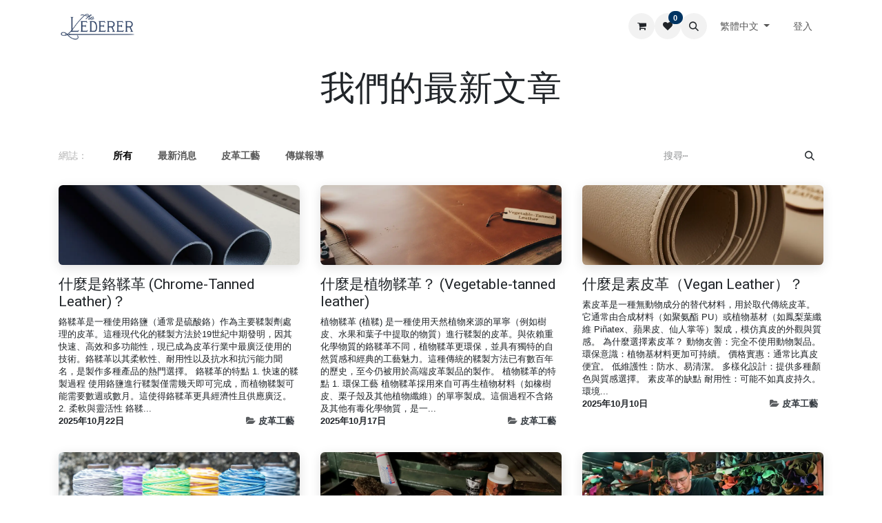

--- FILE ---
content_type: text/html; charset=utf-8
request_url: https://www.thelederer.com.hk/blog
body_size: 15003
content:
<!DOCTYPE html>
<html lang="zh-TW" data-website-id="1" data-main-object="ir.ui.view(4180,)" data-add2cart-redirect="1">
    <head>
        <meta charset="utf-8"/>
        <meta http-equiv="X-UA-Compatible" content="IE=edge"/>
        <meta name="viewport" content="width=device-width, initial-scale=1"/>
        <meta name="generator" content="Odoo"/>
        <meta name="description" content="The Lederer 的部落格匯聚 皮革教學 、實用 皮革知識 與 進階 皮革 DIY技巧 ，分享本地香港手作經驗與本地皮革工廠歷史，制作分享。了解香港最後的皮革廠。"/>
        <meta name="keywords" content="皮革報導,皮革diy,皮革工具,皮革工作坊,皮革品牌,皮革教學,皮革知識,皮革 DIY技巧,香港皮革品牌"/>
            
        <meta property="og:type" content="website"/>
        <meta property="og:title" content="The Lederer — 皮革教學 · 皮革知識 · 皮革 DIY技巧 · 香港皮革品牌"/>
        <meta property="og:site_name" content="TheLederer"/>
        <meta property="og:url" content="https://thelederer.com.hk/blog"/>
        <meta property="og:image" content="http://148.66.156.175:8070/web/image/website/1/logo?unique=fc25f3f"/>
        <meta property="og:description" content="The Lederer 的部落格匯聚 皮革教學 、實用 皮革知識 與 進階 皮革 DIY技巧 ，分享本地香港手作經驗與本地皮革工廠歷史，制作分享。了解香港最後的皮革廠。"/>
            
        <meta name="twitter:card" content="summary_large_image"/>
        <meta name="twitter:title" content="The Lederer — 皮革教學 · 皮革知識 · 皮革 DIY技巧 · 香港皮革品牌"/>
        <meta name="twitter:image" content="http://148.66.156.175:8070/web/image/website/1/logo?unique=fc25f3f"/>
        <meta name="twitter:description" content="The Lederer 的部落格匯聚 皮革教學 、實用 皮革知識 與 進階 皮革 DIY技巧 ，分享本地香港手作經驗與本地皮革工廠歷史，制作分享。了解香港最後的皮革廠。"/>
        
        <link rel="canonical" href="https://thelederer.com.hk/blog"/>
        
        <link rel="preconnect" href="https://fonts.gstatic.com/" crossorigin=""/>
        <title>The Lederer — 皮革教學 · 皮革知識 · 皮革 DIY技巧 · 香港皮革品牌</title>
        <link type="image/x-icon" rel="shortcut icon" href="/web/image/website/1/favicon?unique=3f4b197"/>
        <link rel="preload" href="/web/static/src/libs/fontawesome/fonts/fontawesome-webfont.woff2?v=4.7.0" as="font" crossorigin=""/>
        <link type="text/css" rel="stylesheet" href="/web/assets/1/d7b1555/web.assets_frontend.min.css"/>
        <script id="web.layout.odooscript" type="text/javascript">
            var odoo = {
                csrf_token: "227d48666100e605e9f806189a01febce20153cco1800155891",
                debug: "",
            };
        </script>
        <script type="text/javascript">
            odoo.__session_info__ = {"is_admin": false, "is_system": false, "is_public": true, "is_internal_user": false, "is_website_user": true, "uid": null, "is_frontend": true, "profile_session": null, "profile_collectors": null, "profile_params": null, "show_effect": true, "currencies": {"125": {"symbol": "\u20ac", "position": "after", "digits": [69, 1]}, "143": {"symbol": "\u00a3", "position": "before", "digits": [69, 2]}, "24": {"symbol": "$ HKD", "position": "before", "digits": [69, 2]}, "1": {"symbol": "$ USD", "position": "before", "digits": [69, 2]}}, "bundle_params": {"lang": "en_US", "website_id": 1}, "test_mode": false, "websocket_worker_version": "18.0-5", "translationURL": "/website/translations", "cache_hashes": {"translations": "181a7042871a82824f4f4419ca00356eeaf93d77"}, "geoip_country_code": null, "geoip_phone_code": null, "lang_url_code": "zh_TW"};
            if (!/(^|;\s)tz=/.test(document.cookie)) {
                const userTZ = Intl.DateTimeFormat().resolvedOptions().timeZone;
                document.cookie = `tz=${userTZ}; path=/`;
            }
        </script>
        <script type="text/javascript" defer="defer" src="/web/assets/1/d1ba737/web.assets_frontend_minimal.min.js" onerror="__odooAssetError=1"></script>
        <script type="text/javascript" defer="defer" data-src="/web/assets/1/94d04f1/web.assets_frontend_lazy.min.js" onerror="__odooAssetError=1"></script>
        
        
                    <script>
                        
            
                if (!window.odoo) {
                    window.odoo = {};
                }
                odoo.__session_info__ = odoo.__session_info__ || {
                    websocket_worker_version: "18.0-5"
                }
                odoo.__session_info__ = Object.assign(odoo.__session_info__, {
                    livechatData: {
                        isAvailable: true,
                        serverUrl: "https://thelederer.com.hk",
                        options: {"header_background_color": "#46578b", "button_background_color": "#384675", "title_color": "#FFFFFF", "button_text_color": "#FFFFFF", "button_text": "\u6709\u554f\u984c\uff1f\u8acb\u8207\u6211\u5011\u806f\u7d61\u3002", "input_placeholder": false, "default_message": "\u4f60\u597d\uff01\u6211\u53ef\u4ee5\u5982\u4f55\u5e6b\u52a9\u4f60\uff1f", "channel_name": "Thelederer", "channel_id": 1, "default_username": "\u8a2a\u5ba2"},
                    },
                });
            
                    </script>
        <!-- Google Tag Manager -->
<script>(function(w,d,s,l,i){w[l]=w[l]||[];w[l].push({'gtm.start':
new Date().getTime(),event:'gtm.js'});var f=d.getElementsByTagName(s)[0],
j=d.createElement(s),dl=l!='dataLayer'?'&l='+l:'';j.async=true;j.src=
'https://www.googletagmanager.com/gtm.js?id='+i+dl;f.parentNode.insertBefore(j,f);
})(window,document,'script','dataLayer','GTM-TXSH6C2');</script>
<!-- End Google Tag Manager -->
    </head>
    <body>



        <div id="wrapwrap" class="   ">
            <a class="o_skip_to_content btn btn-primary rounded-0 visually-hidden-focusable position-absolute start-0" href="#wrap">跳至內容</a>
                <header id="top" data-anchor="true" data-name="Header" data-extra-items-toggle-aria-label="額外項目按鈕" class="   o_header_fixed" style=" ">
                    
    <nav data-name="Navbar" aria-label="主頁" class="navbar navbar-expand-lg navbar-light o_colored_level o_cc d-none d-lg-block shadow-sm ">
        

            <div id="o_main_nav" class="o_main_nav container">
                
    <a data-name="Navbar Logo" href="/" class="navbar-brand logo me-4">
            
            <span role="img" aria-label="Logo of TheLederer" title="TheLederer"><img src="/web/image/website/1/logo/TheLederer?unique=3f4b197" class="img img-fluid" width="95" height="40" alt="TheLederer" loading="lazy"/></span>
        </a>
    
                
    <ul role="menu" id="top_menu" class="nav navbar-nav top_menu o_menu_loading mx-auto">
        
    
    <li role="presentation" class="nav-item">
        <a role="menuitem" href="/shop" class="nav-link ">
            <span>商店</span>
        </a>
    </li>
    <li role="presentation" class="nav-item">
        <a role="menuitem" href="/tailor-made" class="nav-link ">
            <span>客制化產品 / 禮品</span>
        </a>
    </li>
    <li role="presentation" class="nav-item dropdown ">
        <a data-bs-toggle="dropdown" href="#" role="menuitem" class="nav-link dropdown-toggle   ">
            <span>皮革工作坊</span>
        </a><ul role="menu" class="dropdown-menu ">
    <li role="presentation" class="">
        <a role="menuitem" href="/p-book-1" class="dropdown-item ">
            <span>皮革工作坊</span>
        </a>
    </li>
    <li role="presentation" class="">
        <a role="menuitem" href="/zhuan-ye-pi-ge-ji-qiao-ke-cheng" class="dropdown-item ">
            <span>專業皮革技巧課程</span>
        </a>
    </li>
    <li role="presentation" class="">
        <a role="menuitem" href="/slides" class="dropdown-item ">
            <span>線上課程</span>
        </a>
    </li>
        </ul>
    </li>
    <li role="presentation" class="nav-item">
        <a role="menuitem" href="/blog" class="nav-link active">
            <span>皮革文章及報導</span>
        </a>
    </li>
    <li role="presentation" class="nav-item dropdown ">
        <a data-bs-toggle="dropdown" href="#" role="menuitem" class="nav-link dropdown-toggle   ">
            <span>關於我們</span>
        </a><ul role="menu" class="dropdown-menu ">
    <li role="presentation" class="">
        <a role="menuitem" href="/our-story" class="dropdown-item ">
            <span>我們的故事</span>
        </a>
    </li>
    <li role="presentation" class="">
        <a role="menuitem" href="/contactus" class="dropdown-item ">
            <span>聯絡我們</span>
        </a>
    </li>
        </ul>
    </li>
                
    </ul>
                
                <ul class="navbar-nav align-items-center gap-2 flex-shrink-0 justify-content-end ps-3">
                    
        
            <li class=" divider d-none"></li> 
            <li class="o_wsale_my_cart  ">
                <a href="/shop/cart" aria-label="電子商務購物車" class="o_navlink_background btn position-relative rounded-circle p-1 text-center text-reset">
                    <div class="">
                        <i class="fa fa-shopping-cart fa-stack"></i>
                        <sup class="my_cart_quantity badge bg-primary position-absolute top-0 end-0 mt-n1 me-n1 rounded-pill d-none" data-order-id="">0</sup>
                    </div>
                </a>
            </li>
        
        
            <li class="o_wsale_my_wish  ">
                <a href="/shop/wishlist" class="o_navlink_background btn position-relative rounded-circle p-1 text-center text-reset">
                    <div class="">
                        <i class="fa fa-1x fa-heart fa-stack"></i>
                        <sup class="my_wish_quantity o_animate_blink badge bg-primary position-absolute top-0 end-0 mt-n1 me-n1 rounded-pill">0</sup>
                    </div>
                </a>
            </li>
        
                    
        <li class="">
                <div class="modal fade css_editable_mode_hidden" id="o_search_modal" aria-hidden="true" tabindex="-1">
                    <div class="modal-dialog modal-lg pt-5">
                        <div class="modal-content mt-5">
    <form method="get" class="o_searchbar_form s_searchbar_input " action="/website/search" data-snippet="s_searchbar_input">
            <div role="search" class="input-group input-group-lg">
        <input type="search" name="search" class="search-query form-control oe_search_box border border-end-0 p-3 border-0 bg-light" placeholder="搜尋⋯" data-search-type="all" data-limit="5" data-display-image="true" data-display-description="true" data-display-extra-link="true" data-display-detail="true" data-order-by="name asc"/>
        <button type="submit" aria-label="搜尋" title="搜尋" class="btn oe_search_button border border-start-0 px-4 bg-o-color-4">
            <i class="oi oi-search"></i>
        </button>
    </div>

            <input name="order" type="hidden" class="o_search_order_by" value="name asc"/>
            
    
        </form>
                        </div>
                    </div>
                </div>
                <a data-bs-target="#o_search_modal" data-bs-toggle="modal" role="button" title="搜尋" href="#" class="btn rounded-circle p-1 lh-1 o_navlink_background text-reset o_not_editable">
                    <i class="oi oi-search fa-stack lh-lg"></i>
                </a>
        </li>
                    
                    
                    
        <li data-name="Language Selector" class="o_header_language_selector ">
        
            <div class="js_language_selector  dropdown d-print-none">
                <button type="button" data-bs-toggle="dropdown" aria-haspopup="true" aria-expanded="true" class="border-0 dropdown-toggle nav-link">
                    <span class=""> 繁體中文</span>
                </button>
                <div role="menu" class="dropdown-menu dropdown-menu-end">
                        <a class="dropdown-item js_change_lang " role="menuitem" href="/zh_CN/blog" data-url_code="zh_CN" title=" 简体中文">
                            <span class=""> 简体中文</span>
                        </a>
                        <a class="dropdown-item js_change_lang active" role="menuitem" href="/blog" data-url_code="zh_TW" title=" 繁體中文">
                            <span class=""> 繁體中文</span>
                        </a>
                        <a class="dropdown-item js_change_lang " role="menuitem" href="/en/blog" data-url_code="en" title="English (US)">
                            <span class="">English (US)</span>
                        </a>
                        <a class="dropdown-item js_change_lang " role="menuitem" href="/ms/blog" data-url_code="ms" title=" Bahasa Melayu">
                            <span class=""> Bahasa Melayu</span>
                        </a>
                </div>
            </div>
        
        </li>
                    
            <li class=" o_no_autohide_item">
                <a href="/web/login" class="o_nav_link_btn nav-link border px-3">登入</a>
            </li>
                    
        
        
                    
                </ul>
            </div>
        
    </nav>
    <nav data-name="Navbar" aria-label="Mobile" class="navbar  navbar-light o_colored_level o_cc o_header_mobile d-block d-lg-none shadow-sm ">
        

        <div class="o_main_nav container flex-wrap justify-content-between">
            
    <a data-name="Navbar Logo" href="/" class="navbar-brand logo ">
            
            <span role="img" aria-label="Logo of TheLederer" title="TheLederer"><img src="/web/image/website/1/logo/TheLederer?unique=3f4b197" class="img img-fluid" width="95" height="40" alt="TheLederer" loading="lazy"/></span>
        </a>
    
            <ul class="o_header_mobile_buttons_wrap navbar-nav flex-row align-items-center gap-2 mb-0">
        
            <li class=" divider d-none"></li> 
            <li class="o_wsale_my_cart  ">
                <a href="/shop/cart" aria-label="電子商務購物車" class="o_navlink_background_hover btn position-relative rounded-circle border-0 p-1 text-reset">
                    <div class="">
                        <i class="fa fa-shopping-cart fa-stack"></i>
                        <sup class="my_cart_quantity badge bg-primary position-absolute top-0 end-0 mt-n1 me-n1 rounded-pill d-none" data-order-id="">0</sup>
                    </div>
                </a>
            </li>
        
        
            <li class="o_wsale_my_wish  ">
                <a href="/shop/wishlist" class="o_navlink_background_hover btn position-relative rounded-circle border-0 p-1 text-reset">
                    <div class="">
                        <i class="fa fa-1x fa-heart fa-stack"></i>
                        <sup class="my_wish_quantity o_animate_blink badge bg-primary position-absolute top-0 end-0 mt-n1 me-n1">0</sup>
                    </div>
                </a>
            </li>
        
                <li class="o_not_editable">
                    <button class="nav-link btn me-auto p-2" type="button" data-bs-toggle="offcanvas" data-bs-target="#top_menu_collapse_mobile" aria-controls="top_menu_collapse_mobile" aria-expanded="false" aria-label="切換導覽">
                        <span class="navbar-toggler-icon"></span>
                    </button>
                </li>
            </ul>
            <div id="top_menu_collapse_mobile" class="offcanvas offcanvas-end o_navbar_mobile">
                <div class="offcanvas-header justify-content-end o_not_editable">
                    <button type="button" class="nav-link btn-close" data-bs-dismiss="offcanvas" aria-label="關閉"></button>
                </div>
                <div class="offcanvas-body d-flex flex-column justify-content-between h-100 w-100">
                    <ul class="navbar-nav">
                        
                        
        <li class="">
    <form method="get" class="o_searchbar_form s_searchbar_input " action="/website/search" data-snippet="s_searchbar_input">
            <div role="search" class="input-group mb-3">
        <input type="search" name="search" class="search-query form-control oe_search_box rounded-start-pill text-bg-light ps-3 border-0 bg-light" placeholder="搜尋⋯" data-search-type="all" data-limit="0" data-display-image="true" data-display-description="true" data-display-extra-link="true" data-display-detail="true" data-order-by="name asc"/>
        <button type="submit" aria-label="搜尋" title="搜尋" class="btn oe_search_button rounded-end-pill bg-o-color-3 pe-3">
            <i class="oi oi-search"></i>
        </button>
    </div>

            <input name="order" type="hidden" class="o_search_order_by" value="name asc"/>
            
    
        </form>
        </li>
                        
    <ul role="menu" class="nav navbar-nav top_menu  text-center">
        

                            
    <li role="presentation" class="nav-item">
        <a role="menuitem" href="/shop" class="nav-link ">
            <span>商店</span>
        </a>
    </li>
    <li role="presentation" class="nav-item">
        <a role="menuitem" href="/tailor-made" class="nav-link ">
            <span>客制化產品 / 禮品</span>
        </a>
    </li>
    <li role="presentation" class="nav-item dropdown ">
        <a data-bs-toggle="dropdown" href="#" role="menuitem" class="nav-link dropdown-toggle   ">
            <span>皮革工作坊</span>
        </a><ul role="menu" class="dropdown-menu position-relative rounded-0 o_dropdown_without_offset text-center">
    <li role="presentation" class="">
        <a role="menuitem" href="/p-book-1" class="dropdown-item ">
            <span>皮革工作坊</span>
        </a>
    </li>
    <li role="presentation" class="">
        <a role="menuitem" href="/zhuan-ye-pi-ge-ji-qiao-ke-cheng" class="dropdown-item ">
            <span>專業皮革技巧課程</span>
        </a>
    </li>
    <li role="presentation" class="">
        <a role="menuitem" href="/slides" class="dropdown-item ">
            <span>線上課程</span>
        </a>
    </li>
        </ul>
    </li>
    <li role="presentation" class="nav-item">
        <a role="menuitem" href="/blog" class="nav-link active">
            <span>皮革文章及報導</span>
        </a>
    </li>
    <li role="presentation" class="nav-item dropdown ">
        <a data-bs-toggle="dropdown" href="#" role="menuitem" class="nav-link dropdown-toggle   ">
            <span>關於我們</span>
        </a><ul role="menu" class="dropdown-menu position-relative rounded-0 o_dropdown_without_offset text-center">
    <li role="presentation" class="">
        <a role="menuitem" href="/our-story" class="dropdown-item ">
            <span>我們的故事</span>
        </a>
    </li>
    <li role="presentation" class="">
        <a role="menuitem" href="/contactus" class="dropdown-item ">
            <span>聯絡我們</span>
        </a>
    </li>
        </ul>
    </li>
                        
    </ul>
                        
                        
                    </ul>
                    <ul class="navbar-nav gap-2 mt-3 w-100">
                        
        <li data-name="Language Selector" class="o_header_language_selector ">
        
            <div class="js_language_selector dropup dropdown d-print-none">
                <button type="button" data-bs-toggle="dropdown" aria-haspopup="true" aria-expanded="true" class="border-0 dropdown-toggle nav-link d-flex align-items-center w-100">
                    <span class="me-auto small"> 繁體中文</span>
                </button>
                <div role="menu" class="dropdown-menu w-100">
                        <a class="dropdown-item js_change_lang " role="menuitem" href="/zh_CN/blog" data-url_code="zh_CN" title=" 简体中文">
                            <span class="me-auto small"> 简体中文</span>
                        </a>
                        <a class="dropdown-item js_change_lang active" role="menuitem" href="/blog" data-url_code="zh_TW" title=" 繁體中文">
                            <span class="me-auto small"> 繁體中文</span>
                        </a>
                        <a class="dropdown-item js_change_lang " role="menuitem" href="/en/blog" data-url_code="en" title="English (US)">
                            <span class="me-auto small">English (US)</span>
                        </a>
                        <a class="dropdown-item js_change_lang " role="menuitem" href="/ms/blog" data-url_code="ms" title=" Bahasa Melayu">
                            <span class="me-auto small"> Bahasa Melayu</span>
                        </a>
                </div>
            </div>
        
        </li>
                        
            <li class=" o_no_autohide_item">
                <a href="/web/login" class="nav-link o_nav_link_btn w-100 border text-center">登入</a>
            </li>
                        
        
        
                        
                    </ul>
                </div>
            </div>
        </div>
    
    </nav>
    
        </header>
                <main>
                    
        <div id="wrap" class="js_blog website_blog">
            

        

        <div id="o_wblog_blog_top">
            
            
            <div class="h1 my-4" style="text-align:center;">我們的最新文章</div>
                    <div class="oe_structure" data-editor-sub-message="編輯&#34;所有部落格&#34;頁面標題。"></div>
        </div>


    <nav class="navbar navbar-expand-lg navbar-light pt-4 pb-0 px-0 ">
        <div class="container gap-2 w-100 flex-wrap flex-sm-nowrap">
            
            <ul class="navbar-nav d-none d-lg-flex">
                <li class="nav-item">
                    <span class="nav-link disabled ps-0">網誌：</span>
                </li>
                <li class="nav-item">
                    <a href="/blog" class="nav-link fw-bold active">所有</a>
                </li>
                <li class="nav-item">
                    <a href="/blog/zui-xin-xiao-xi-2" class="nav-link ">
                        <b>最新消息</b>
                    </a>
                </li><li class="nav-item">
                    <a href="/blog/pi-ge-gong-yi-4" class="nav-link ">
                        <b>皮革工藝</b>
                    </a>
                </li><li class="nav-item">
                    <a href="/blog/chuan-mei-bao-dao-5" class="nav-link ">
                        <b>傳媒報導</b>
                    </a>
                </li>
            </ul>
            
            <div class="order-2 d-lg-none dropdown flex-grow-1 flex-sm-grow-0 min-w-0">
                    <a class="btn btn-light dropdown-toggle d-flex align-items-center justify-content-between" role="button" data-bs-toggle="dropdown" aria-expanded="false" title="所有網誌">
                        <span class="text-truncate">所有</span>
                    </a>
                    <ul class="dropdown-menu dropdown-menu-end">
                        <li>
                            <a href="/blog" title="所有網誌" class="dropdown-item active">所有</a>
                        </li>
                        <li>
                            <a href="/blog/zui-xin-xiao-xi-2" class="dropdown-item " title="最新消息">
                                <span>最新消息</span>
                            </a>
                        </li><li>
                            <a href="/blog/pi-ge-gong-yi-4" class="dropdown-item " title="皮革工藝">
                                <span>皮革工藝</span>
                            </a>
                        </li><li>
                            <a href="/blog/chuan-mei-bao-dao-5" class="dropdown-item " title="傳媒報導">
                                <span>傳媒報導</span>
                            </a>
                        </li>
                    </ul>
            </div>
            
    <form method="get" class="o_searchbar_form s_searchbar_input  flex-grow-1 flex-lg-grow-0" action="/blog" data-snippet="s_searchbar_input">
            <div role="search" class="input-group ">
        <input type="search" name="search" class="search-query form-control oe_search_box  border-0 bg-light" placeholder="搜尋⋯" data-search-type="blogs" data-limit="5" data-display-image="true" data-display-description="true" data-display-extra-link="true" data-display-detail="false" data-order-by="name asc"/>
        <button type="submit" aria-label="搜尋" title="搜尋" class="btn oe_search_button btn-light">
            <i class="oi oi-search"></i>
        </button>
    </div>

            <input name="order" type="hidden" class="o_search_order_by" value="name asc"/>
            
                <input type="hidden" name="tag"/>
                <input type="hidden" name="date_begin"/>
                <input type="hidden" name="date_end"/>
            
        </form>
        </div>
    </nav>

        <section id="o_wblog_index_content">
            <div class="container py-4">
                <div class="row justify-content-center">
                    <div id="o_wblog_posts_loop_container" class="col ">

    <div id="o_wblog_posts_loop" class="">

        

        


        <div class="row ">
            

            

            

            
            
                
                <div class="pb-4 col-12 col-md-6 col-xl-4">
                    <article name="blog_post" class="o_wblog_post position-relative ">
                        
                        

    <a href="/blog/pi-ge-gong-yi-4/shi-mo-shi-ge-rou-ge-chrome-tanned-leather-612" class="text-decoration-none d-block mb-2">

    <div data-name="封面" style="" data-res-model="blog.post" data-res-id="612" class="o_record_cover_container d-flex flex-column h-100 o_colored_level o_cc o_cc3 o_cc   o_list_cover o_not_editable  rounded overflow-hidden shadow mb-3">
        <div class="o_record_cover_component o_record_cover_image " style="background-image: url(/web/image/73683-0de263cf/%E7%B6%B2%E8%AA%8C%E6%96%87%E7%AB%A0%20%27%E4%BB%80%E9%BA%BC%E6%98%AF%E9%89%BB%E9%9E%A3%E9%9D%A9%EF%BC%9F%27%20cover%20image.webp);"></div>
        

        
    </div>
    </a>
                            <div>
    <a href="/blog/pi-ge-gong-yi-4/shi-mo-shi-ge-rou-ge-chrome-tanned-leather-612" class="d-block text-reset text-decoration-none o_blog_post_title my-0 h5">什麼是鉻鞣革 (Chrome-Tanned Leather)？</a>

                                <div>
    
    <a class="text-reset text-decoration-none" href="/blog/pi-ge-gong-yi-4/shi-mo-shi-ge-rou-ge-chrome-tanned-leather-612">
        <div class="mt-2 o_wblog_normalize_font">鉻鞣革是一種使用鉻鹽（通常是硫酸鉻）作為主要鞣製劑處理的皮革。這種現代化的鞣製方法於19世紀中期發明，因其快速、高效和多功能性，現已成為皮革行業中最廣泛使用的技術。鉻鞣革以其柔軟性、耐用性以及抗水和抗污能力聞名，是製作多種產品的熱門選擇。 鉻鞣革的特點 1. 快速的鞣製過程 使用鉻鹽進行鞣製僅需幾天即可完成，而植物鞣製可能需要數週或數月。這使得鉻鞣革更具經濟性且供應廣泛。 2. 柔軟與靈活性 鉻鞣...</div>
    </a>

    
    
                                </div>
                            </div>
                            <div class="o_wblog_normalize_font pe-2 pb-2">
    <div class="d-flex small flex-wrap mb-1 w-100">
        <div class="d-flex flex-wrap align-items-center justify-content-between mx-n2 flex-grow-1">
            <time class="text-nowrap fw-bold px-2">2025年10月22日</time>
            <b class="text-nowrap text-truncate px-2">
                <i class="fa fa-folder-open text-muted"></i>
                <a href="/blog/pi-ge-gong-yi-4">皮革工藝</a>
            </b>
        </div>
    </div>
                            </div>
                        
                    </article>
                </div>
                
                
                <div class="pb-4 col-12 col-md-6 col-xl-4">
                    <article name="blog_post" class="o_wblog_post position-relative ">
                        
                        

    <a href="/blog/pi-ge-gong-yi-4/shi-mo-shi-zhi-wu-rou-ge-vegetable-tanned-leather-611" class="text-decoration-none d-block mb-2">

    <div data-name="封面" style="" data-res-model="blog.post" data-res-id="611" class="o_record_cover_container d-flex flex-column h-100 o_colored_level o_cc o_cc3 o_cc   o_list_cover o_not_editable  rounded overflow-hidden shadow mb-3">
        <div class="o_record_cover_component o_record_cover_image " style="background-image: url(/web/image/73472-bea6a7de/%E7%B6%B2%E8%AA%8C%E6%96%87%E7%AB%A0%20%27%E4%BB%80%E9%BA%BC%E6%98%AF%E6%A4%8D%E7%89%A9%E9%9E%A3%E9%9D%A9%EF%BC%9F%27%20cover%20image.webp);"></div>
        

        
    </div>
    </a>
                            <div>
    <a href="/blog/pi-ge-gong-yi-4/shi-mo-shi-zhi-wu-rou-ge-vegetable-tanned-leather-611" class="d-block text-reset text-decoration-none o_blog_post_title my-0 h5">什麼是植物鞣革？ (Vegetable-tanned leather)</a>

                                <div>
    
    <a class="text-reset text-decoration-none" href="/blog/pi-ge-gong-yi-4/shi-mo-shi-zhi-wu-rou-ge-vegetable-tanned-leather-611">
        <div class="mt-2 o_wblog_normalize_font">植物鞣革 (植鞣) 是一種使用天然植物來源的單寧（例如樹皮、水果和葉子中提取的物質）進行鞣製的皮革。與依賴重化學物質的鉻鞣革不同，植物鞣革更環保，並具有獨特的自然質感和經典的工藝魅力。這種傳統的鞣製方法已有數百年的歷史，至今仍被用於高端皮革製品的製作。 植物鞣革的特點 1. 環保工藝 植物鞣革採用來自可再生植物材料（如橡樹皮、栗子殼及其他植物纖維）的單寧製成。這個過程不含鉻及其他有毒化學物質，是一...</div>
    </a>

    
    
                                </div>
                            </div>
                            <div class="o_wblog_normalize_font pe-2 pb-2">
    <div class="d-flex small flex-wrap mb-1 w-100">
        <div class="d-flex flex-wrap align-items-center justify-content-between mx-n2 flex-grow-1">
            <time class="text-nowrap fw-bold px-2">2025年10月17日</time>
            <b class="text-nowrap text-truncate px-2">
                <i class="fa fa-folder-open text-muted"></i>
                <a href="/blog/pi-ge-gong-yi-4">皮革工藝</a>
            </b>
        </div>
    </div>
                            </div>
                        
                    </article>
                </div>
                
                
                <div class="pb-4 col-12 col-md-6 col-xl-4">
                    <article name="blog_post" class="o_wblog_post position-relative ">
                        
                        

    <a href="/blog/pi-ge-gong-yi-4/shi-mo-shi-su-pi-ge-vegan-leather-610" class="text-decoration-none d-block mb-2">

    <div data-name="封面" style="" data-res-model="blog.post" data-res-id="610" class="o_record_cover_container d-flex flex-column h-100 o_colored_level o_cc o_cc3 o_cc   o_list_cover o_not_editable  rounded overflow-hidden shadow mb-3">
        <div class="o_record_cover_component o_record_cover_image " style="background-image: url(/web/image/73339-f9503aaf/%E7%B6%B2%E8%AA%8C%E6%96%87%E7%AB%A0%20%27%E4%BB%80%E9%BA%BC%E6%98%AF%E7%B4%A0%E7%9A%AE%E9%9D%A9%EF%BC%88Vegan%20Leather%EF%BC%89%EF%BC%9F%27%20cover%20image.webp);"></div>
        

        
    </div>
    </a>
                            <div>
    <a href="/blog/pi-ge-gong-yi-4/shi-mo-shi-su-pi-ge-vegan-leather-610" class="d-block text-reset text-decoration-none o_blog_post_title my-0 h5">什麼是素皮革（Vegan Leather）？</a>

                                <div>
    
    <a class="text-reset text-decoration-none" href="/blog/pi-ge-gong-yi-4/shi-mo-shi-su-pi-ge-vegan-leather-610">
        <div class="mt-2 o_wblog_normalize_font">素皮革是一種無動物成分的替代材料，用於取代傳統皮革。它通常由合成材料（如聚氨酯 PU）或植物基材（如鳳梨葉纖維 Piñatex、蘋果皮、仙人掌等）製成，模仿真皮的外觀與質感。 為什麼選擇素皮革？ 動物友善：完全不使用動物製品。 環保意識：植物基材料更加可持續。 價格實惠：通常比真皮便宜。 低維護性：防水、易清潔。 多樣化設計：提供多種顏色與質感選擇。 素皮革的缺點 耐用性：可能不如真皮持久。 環境...</div>
    </a>

    
    
                                </div>
                            </div>
                            <div class="o_wblog_normalize_font pe-2 pb-2">
    <div class="d-flex small flex-wrap mb-1 w-100">
        <div class="d-flex flex-wrap align-items-center justify-content-between mx-n2 flex-grow-1">
            <time class="text-nowrap fw-bold px-2">2025年10月10日</time>
            <b class="text-nowrap text-truncate px-2">
                <i class="fa fa-folder-open text-muted"></i>
                <a href="/blog/pi-ge-gong-yi-4">皮革工藝</a>
            </b>
        </div>
    </div>
                            </div>
                        
                    </article>
                </div>
                
                
                <div class="pb-4 col-12 col-md-6 col-xl-4">
                    <article name="blog_post" class="o_wblog_post position-relative ">
                        
                        

    <a href="/blog/pi-ge-gong-yi-4/shou-gong-pi-ge-feng-xian-bi-jiao-609" class="text-decoration-none d-block mb-2">

    <div data-name="封面" style="" data-res-model="blog.post" data-res-id="609" class="o_record_cover_container d-flex flex-column h-100 o_colored_level o_cc o_cc3 o_cc   o_list_cover o_not_editable  rounded overflow-hidden shadow mb-3">
        <div class="o_record_cover_component o_record_cover_image " style="background-image: url(/web/image/73301-7472292f/%E7%B6%B2%E8%AA%8C%E6%96%87%E7%AB%A0%20%27%E6%89%8B%E5%B7%A5%E7%9A%AE%E9%9D%A9%E7%B8%AB%E7%B7%9A%E6%AF%94%E8%BC%83%27%20cover%20image.webp);"></div>
        

        
    </div>
    </a>
                            <div>
    <a href="/blog/pi-ge-gong-yi-4/shou-gong-pi-ge-feng-xian-bi-jiao-609" class="d-block text-reset text-decoration-none o_blog_post_title my-0 h5">手工皮革縫線比較</a>

                                <div>
    
    <a class="text-reset text-decoration-none" href="/blog/pi-ge-gong-yi-4/shou-gong-pi-ge-feng-xian-bi-jiao-609">
        <div class="mt-2 o_wblog_normalize_font">微芯滌綸 線 和 亞麻線 是兩種在皮革手工縫製中常見的縫線材料。它們各有特性和適用場合，以下是它們的區別與比較，幫助你了解哪種更適合你的需求。 微芯滌綸 線 特性 ： 材質 微芯滌綸(聚酯纖維) 蠟線是由滌綸纖維製成，內部為高強度的纖維芯。 外觀 線體平滑且光亮，蠟層均勻，手感柔軟，縫製過程中不易打結。 耐用性 滌綸材質具有極高的抗拉強度，耐磨損、不易斷裂，並且不容易受潮或黴變。 顏色選擇 滌綸蠟...</div>
    </a>

    
    
                                </div>
                            </div>
                            <div class="o_wblog_normalize_font pe-2 pb-2">
    <div class="d-flex small flex-wrap mb-1 w-100">
        <div class="d-flex flex-wrap align-items-center justify-content-between mx-n2 flex-grow-1">
            <time class="text-nowrap fw-bold px-2">2025年10月8日</time>
            <b class="text-nowrap text-truncate px-2">
                <i class="fa fa-folder-open text-muted"></i>
                <a href="/blog/pi-ge-gong-yi-4">皮革工藝</a>
            </b>
        </div>
    </div>
                            </div>
                        
                    </article>
                </div>
                
                
                <div class="pb-4 col-12 col-md-6 col-xl-4">
                    <article name="blog_post" class="o_wblog_post position-relative ">
                        
                        

    <a href="/blog/pi-ge-gong-yi-4/qing-song-hu-li-pi-ju-bi-bei-xiang-gang-pi-ge-qing-jie-ji-fen-xiang-578" class="text-decoration-none d-block mb-2">

    <div data-name="封面" style="" data-res-model="blog.post" data-res-id="578" class="o_record_cover_container d-flex flex-column h-100 o_colored_level o_cc o_cc3 o_cc   o_list_cover o_not_editable  rounded overflow-hidden shadow mb-3">
        <div class="o_record_cover_component o_record_cover_image " style="background-image: url(/web/image/23646-1b9523c3/%E7%B6%B2%E8%AA%8C%E6%96%87%E7%AB%A0%20%27%E8%BC%95%E9%AC%86%E8%AD%B7%E7%90%86%E7%9A%AE%E5%85%B7%EF%BC%9A%E5%BF%85%E5%82%99%E9%A6%99%E6%B8%AF%E7%9A%AE%E9%9D%A9%E6%B8%85%E6%BD%94%E5%8A%91%E5%88%86%E4%BA%AB%27%20cover%20image.webp);"></div>
        

        
    </div>
    </a>
                            <div>
    <a href="/blog/pi-ge-gong-yi-4/qing-song-hu-li-pi-ju-bi-bei-xiang-gang-pi-ge-qing-jie-ji-fen-xiang-578" class="d-block text-reset text-decoration-none o_blog_post_title my-0 h5">輕鬆護理皮具：必備香港皮革清潔劑分享</a>

                                <div>
    
    <a class="text-reset text-decoration-none" href="/blog/pi-ge-gong-yi-4/qing-song-hu-li-pi-ju-bi-bei-xiang-gang-pi-ge-qing-jie-ji-fen-xiang-578">
        <div class="mt-2 o_wblog_normalize_font">引言 在香港這個繁忙的都市環境中，我們的皮具不僅是日常生活的必備品，更是個人品味和生活品質的象徵。無論是時尚的皮包、舒適的皮鞋，還是高檔的皮家具，良好的清潔與保養能夠延長其使用壽命，保持其美觀與質感。然而，選擇合適的皮革清潔劑卻是一門學問。今天，我們將為您分享幾款在香港備受好評的皮革清潔劑，讓您輕鬆護理愛護的皮具，讓它們如新般閃耀。 1. 美國Kelly’s皮革清潔劑 產地：美國 美國Kelly’...</div>
    </a>

    
    <div class="o_wblog_post_short_tag_section d-flex align-items-center flex-wrap pt-2">
            <a href="/blog/tag/pi-ge-bao-yang-70" class="badge mb-2 me-1 text-truncate o_tag o_color_0 post_link">皮革保養</a>
            <a href="/blog/tag/pi-ge-qing-jie-74" class="badge mb-2 me-1 text-truncate o_tag o_color_0 post_link">皮革清潔</a>
            <a href="/blog/tag/pi-ge-qing-jie-ji-75" class="badge mb-2 me-1 text-truncate o_tag o_color_0 post_link">皮革清潔劑</a>
    </div>
    
                                </div>
                            </div>
                            <div class="o_wblog_normalize_font pe-2 pb-2">
    <div class="d-flex small flex-wrap mb-1 w-100">
        <div class="d-flex flex-wrap align-items-center justify-content-between mx-n2 flex-grow-1">
            <time class="text-nowrap fw-bold px-2">2025年4月12日</time>
            <b class="text-nowrap text-truncate px-2">
                <i class="fa fa-folder-open text-muted"></i>
                <a href="/blog/pi-ge-gong-yi-4">皮革工藝</a>
            </b>
        </div>
    </div>
                            </div>
                        
                    </article>
                </div>
                
                
                <div class="pb-4 col-12 col-md-6 col-xl-4">
                    <article name="blog_post" class="o_wblog_post position-relative ">
                        
                        

    <a href="/blog/chuan-mei-bao-dao-5/jin-cun-pi-ge-chang-zi-chuang-pin-pai-579" class="text-decoration-none d-block mb-2">

    <div data-name="封面" style="" data-res-model="blog.post" data-res-id="579" class="o_record_cover_container d-flex flex-column h-100 o_colored_level o_cc o_cc3 o_cc   o_list_cover o_not_editable  rounded overflow-hidden shadow mb-3">
        <div class="o_record_cover_component o_record_cover_image " style="background-image: url(/web/image/23244-6308b796/%E7%B6%B2%E8%AA%8C%E6%96%87%E7%AB%A0%20%27%E5%83%85%E5%AD%98%E7%9A%AE%E9%9D%A9%E5%BB%A0%E8%87%AA%E5%89%B5%E5%93%81%E7%89%8C%27%20cover%20image.webp);"></div>
        

        
    </div>
    </a>
                            <div>
    <a href="/blog/chuan-mei-bao-dao-5/jin-cun-pi-ge-chang-zi-chuang-pin-pai-579" class="d-block text-reset text-decoration-none o_blog_post_title my-0 h5">僅存皮革廠自創品牌</a>

                                <div>
    
    <a class="text-reset text-decoration-none" href="/blog/chuan-mei-bao-dao-5/jin-cun-pi-ge-chang-zi-chuang-pin-pai-579">
        <div class="mt-2 o_wblog_normalize_font">同樣已傳承三代的瑞興皮廠，成立於一九八五年，是現時香港碩果僅存的皮革廠。「我們要定期經食環署續厭惡性行業牌照，現時擁有這種牌照的公司列表上，只剩我們一家皮廠，食環署的同事都說：『你們不做就沒有皮廠了』。」白浩謙道。 每天在屠宰場的牛皮會立即運往瑞興位於葵涌工業區的工場處理，將其用鹽醃製，經過十多個工序，包括反覆洗脫浸製，經過兩至三個星期才能製成一塊半製成皮。「始終是厭惡性行業，以前工廠的工人可以坐...</div>
    </a>

    
    <div class="o_wblog_post_short_tag_section d-flex align-items-center flex-wrap pt-2">
            <a href="/blog/tag/xiang-gang-pi-ge-76" class="badge mb-2 me-1 text-truncate o_tag o_color_0 post_link">香港皮革</a>
    </div>
    
                                </div>
                            </div>
                            <div class="o_wblog_normalize_font pe-2 pb-2">
    <div class="d-flex small flex-wrap mb-1 w-100">
        <div class="d-flex flex-wrap align-items-center justify-content-between mx-n2 flex-grow-1">
            <time class="text-nowrap fw-bold px-2">2025年4月12日</time>
            <b class="text-nowrap text-truncate px-2">
                <i class="fa fa-folder-open text-muted"></i>
                <a href="/blog/chuan-mei-bao-dao-5">傳媒報導</a>
            </b>
        </div>
    </div>
                            </div>
                        
                    </article>
                </div>
                
                
                <div class="pb-4 col-12 col-md-6 col-xl-4">
                    <article name="blog_post" class="o_wblog_post position-relative ">
                        
                        

    <a href="/blog/chuan-mei-bao-dao-5/mei-ri-ai-chou-yan-zhi-jia-gong-xin-xian-niu-pi-rui-xing-pi-chang-90hou-jie-ban-ren-jian-shou-jia-ye-xiang-bao-liu-shang-liang-dai-liu-xia-de-shi-wu-582" class="text-decoration-none d-block mb-2">

    <div data-name="封面" style="" data-res-model="blog.post" data-res-id="582" class="o_record_cover_container d-flex flex-column h-100 o_colored_level o_cc o_cc3 o_cc   o_list_cover o_not_editable  rounded overflow-hidden shadow mb-3">
        <div class="o_record_cover_component o_record_cover_image " style="background-image: url(/web/image/23629-99adde56/%E7%B6%B2%E8%AA%8C%E6%96%87%E7%AB%A0%20%27%E6%AF%8F%E6%97%A5%E6%8D%B1%E8%87%AD%20%E9%86%83%E8%A3%BD%E5%8A%A0%E5%B7%A5%E6%96%B0%E9%AE%AE%E7%89%9B%E7%9A%AE%EF%BC%81%20%E7%91%9E%E8%88%88%E7%9A%AE%E5%BB%A090%E5%BE%8C%E6%8E%A5%E7%8F%AD%E4%BA%BA%20%E5%A0%85%E5%AE%88%E5%AE%B6%E6%A5%AD%EF%BC%9A%E6%83%B3%E4%BF%9D%E7%95%99%E4%B8%8A%E5%85%A9%E4%BB%A3%E7%95%99%E4%B8%8B%E7%9A%84%E4%BA%8B%E7%89%A9%27%20cover%20image.webp);"></div>
        

        
    </div>
    </a>
                            <div>
    <a href="/blog/chuan-mei-bao-dao-5/mei-ri-ai-chou-yan-zhi-jia-gong-xin-xian-niu-pi-rui-xing-pi-chang-90hou-jie-ban-ren-jian-shou-jia-ye-xiang-bao-liu-shang-liang-dai-liu-xia-de-shi-wu-582" class="d-block text-reset text-decoration-none o_blog_post_title my-0 h5">每日捱臭 醃製加工新鮮牛皮！ 瑞興皮廠90後接班人 堅守家業：想保留上兩代留下的事物</a>

                                <div>
    
    <a class="text-reset text-decoration-none" href="/blog/chuan-mei-bao-dao-5/mei-ri-ai-chou-yan-zhi-jia-gong-xin-xian-niu-pi-rui-xing-pi-chang-90hou-jie-ban-ren-jian-shou-jia-ye-xiang-bao-liu-shang-liang-dai-liu-xia-de-shi-wu-582">
        <div class="mt-2 o_wblog_normalize_font">時代巨輪不停轉動，許多行業、店舖都難再堅持，黯然離場。留下苦苦支撐的，或許是因為一份情。曾幾何時香港工業發展蓬勃，許多行業都有過一段光輝的歷史，譬如皮革業，在高峰時有多間皮革廠的同時，香港皮革製品的出口量也是位列高位多年。奈何時移勢易，這些皮廠逐一消失在時代的洪流中。不知不覺，香港也就只剩下最後一間製皮工廠——瑞興皮廠。而這間碩果僅存的牛皮廠，現由一位90後的年輕人Kean打理。 訪問當天，在Ke...</div>
    </a>

    
    <div class="o_wblog_post_short_tag_section d-flex align-items-center flex-wrap pt-2">
            <a href="/blog/tag/xiang-gang-pi-ge-76" class="badge mb-2 me-1 text-truncate o_tag o_color_0 post_link">香港皮革</a>
    </div>
    
                                </div>
                            </div>
                            <div class="o_wblog_normalize_font pe-2 pb-2">
    <div class="d-flex small flex-wrap mb-1 w-100">
        <div class="d-flex flex-wrap align-items-center justify-content-between mx-n2 flex-grow-1">
            <time class="text-nowrap fw-bold px-2">2025年4月12日</time>
            <b class="text-nowrap text-truncate px-2">
                <i class="fa fa-folder-open text-muted"></i>
                <a href="/blog/chuan-mei-bao-dao-5">傳媒報導</a>
            </b>
        </div>
    </div>
                            </div>
                        
                    </article>
                </div>
                
                
                <div class="pb-4 col-12 col-md-6 col-xl-4">
                    <article name="blog_post" class="o_wblog_post position-relative ">
                        
                        

    <a href="/blog/chuan-mei-bao-dao-5/xiang-gang-zhi-zao-rui-xing-pi-chang-di-san-dai-bai-hao-qian-jian-shou-gang-zui-hou-yi-jian-pi-ge-chang-583" class="text-decoration-none d-block mb-2">

    <div data-name="封面" style="" data-res-model="blog.post" data-res-id="583" class="o_record_cover_container d-flex flex-column h-100 o_colored_level o_cc o_cc3 o_cc   o_list_cover o_not_editable  rounded overflow-hidden shadow mb-3">
        <div class="o_record_cover_component o_record_cover_image " style="background-image: url(/web/image/23628-f35cdeeb/%E7%B6%B2%E8%AA%8C%E6%96%87%E7%AB%A0%20%27%E9%A6%99%E6%B8%AF%E8%A3%BD%E9%80%A0%EF%BD%9C%E7%91%9E%E8%88%88%E7%9A%AE%E5%BB%A0%E7%AC%AC%E4%B8%89%E4%BB%A3%20%E7%99%BD%E6%B5%A9%E8%AC%99%20%E5%A0%85%E5%AE%88%E6%B8%AF%E6%9C%80%E5%BE%8C%E4%B8%80%E9%96%93%E7%9A%AE%E9%9D%A9%E5%BB%A0%27%20cover%20image.webp);"></div>
        

        
    </div>
    </a>
                            <div>
    <a href="/blog/chuan-mei-bao-dao-5/xiang-gang-zhi-zao-rui-xing-pi-chang-di-san-dai-bai-hao-qian-jian-shou-gang-zui-hou-yi-jian-pi-ge-chang-583" class="d-block text-reset text-decoration-none o_blog_post_title my-0 h5">香港製造｜瑞興皮廠第三代 白浩謙 堅守港最後一間皮革廠</a>

                                <div>
    
    <a class="text-reset text-decoration-none" href="/blog/chuan-mei-bao-dao-5/xiang-gang-zhi-zao-rui-xing-pi-chang-di-san-dai-bai-hao-qian-jian-shou-gang-zui-hou-yi-jian-pi-ge-chang-583">
        <div class="mt-2 o_wblog_normalize_font">皮革製品在日常生活中隨處可見，大至沙發，小至手袋、皮鞋、錢包，可見一塊小小皮革亦可點石金。而香港皮革業在上世紀曾有一段光輝的歷史。據「皮革資源中心」資料指出，本港的皮革製造業已有逾百年歷史，上世紀七、八十年代，香港工業的飛躍發展，當時香港的製革廠多達百家，皮革製品出口多年佔據本港工業製品出口榜頭3名。隨著本地工業北移，七年十年代由最初十間皮革工廠，不經不覺間至今只剩下一間。本港碩果僅存的瑞興皮廠第...</div>
    </a>

    
    <div class="o_wblog_post_short_tag_section d-flex align-items-center flex-wrap pt-2">
            <a href="/blog/tag/xiang-gang-pi-ge-76" class="badge mb-2 me-1 text-truncate o_tag o_color_0 post_link">香港皮革</a>
    </div>
    
                                </div>
                            </div>
                            <div class="o_wblog_normalize_font pe-2 pb-2">
    <div class="d-flex small flex-wrap mb-1 w-100">
        <div class="d-flex flex-wrap align-items-center justify-content-between mx-n2 flex-grow-1">
            <time class="text-nowrap fw-bold px-2">2025年4月12日</time>
            <b class="text-nowrap text-truncate px-2">
                <i class="fa fa-folder-open text-muted"></i>
                <a href="/blog/chuan-mei-bao-dao-5">傳媒報導</a>
            </b>
        </div>
    </div>
                            </div>
                        
                    </article>
                </div>
                
                
                <div class="pb-4 col-12 col-md-6 col-xl-4">
                    <article name="blog_post" class="o_wblog_post position-relative ">
                        
                        

    <a href="/blog/pi-ge-gong-yi-4/4bu-xue-dong-jian-dan-bao-yang-pi-ge-zhi-pin-584" class="text-decoration-none d-block mb-2">

    <div data-name="封面" style="" data-res-model="blog.post" data-res-id="584" class="o_record_cover_container d-flex flex-column h-100 o_colored_level o_cc o_cc3 o_cc   o_list_cover o_not_editable  rounded overflow-hidden shadow mb-3">
        <div class="o_record_cover_component o_record_cover_image " style="background-image: url(/web/image/23626-8d9ccedc/%E7%B6%B2%E8%AA%8C%E6%96%87%E7%AB%A0%20%274%E6%AD%A5%E5%AD%B8%E6%87%82%E7%B0%A1%E5%96%AE%E4%BF%9D%E9%A4%8A%E7%9A%AE%E9%9D%A9%E8%A3%BD%E5%93%81%27%20cover%20image.webp);"></div>
        

        
    </div>
    </a>
                            <div>
    <a href="/blog/pi-ge-gong-yi-4/4bu-xue-dong-jian-dan-bao-yang-pi-ge-zhi-pin-584" class="d-block text-reset text-decoration-none o_blog_post_title my-0 h5">4步學懂簡單保養皮革製品</a>

                                <div>
    
    <a class="text-reset text-decoration-none" href="/blog/pi-ge-gong-yi-4/4bu-xue-dong-jian-dan-bao-yang-pi-ge-zhi-pin-584">
        <div class="mt-2 o_wblog_normalize_font">2024年6月8日更新 皮革製品不僅高級且經久耐用，但為了保持其美麗和品質，必須適當地保養。以下是一些簡單易行的方法，可以幫助您保養您的皮革製品。 4個保養皮革的理由 1/ 延長使用壽命： 皮革製品經過長時間的使用和風吹日曬，很容易出現開裂、變硬等問題。適當的保養可以使皮革製品保持柔軟、光澤和彈性，延長使用壽命。 2/ 保持外觀： 皮革製品的外觀是其品質和價值的體現，如果不進行保養，容易出現皺摺、...</div>
    </a>

    
    
                                </div>
                            </div>
                            <div class="o_wblog_normalize_font pe-2 pb-2">
    <div class="d-flex small flex-wrap mb-1 w-100">
        <div class="d-flex flex-wrap align-items-center justify-content-between mx-n2 flex-grow-1">
            <time class="text-nowrap fw-bold px-2">2025年4月12日</time>
            <b class="text-nowrap text-truncate px-2">
                <i class="fa fa-folder-open text-muted"></i>
                <a href="/blog/pi-ge-gong-yi-4">皮革工藝</a>
            </b>
        </div>
    </div>
                            </div>
                        
                    </article>
                </div>
                
                
                <div class="pb-4 col-12 col-md-6 col-xl-4">
                    <article name="blog_post" class="o_wblog_post position-relative ">
                        
                        

    <a href="/blog/pi-ge-gong-yi-4/xiang-gang-re-men-ren-qi-pi-ge-dan-pin-585" class="text-decoration-none d-block mb-2">

    <div data-name="封面" style="" data-res-model="blog.post" data-res-id="585" class="o_record_cover_container d-flex flex-column h-100 o_colored_level o_cc o_cc3 o_cc   o_list_cover o_not_editable  rounded overflow-hidden shadow mb-3">
        <div class="o_record_cover_component o_record_cover_image " style="background-image: url(/web/image/23613-079daa82/%E7%B6%B2%E8%AA%8C%E6%96%87%E7%AB%A0%20%27%E9%A6%99%E6%B8%AF%E7%86%B1%E9%96%80%E4%BA%BA%E6%B0%A3%E7%9A%AE%E9%9D%A9%E5%96%AE%E5%93%81%27%20cover%20image.webp);"></div>
        

        
    </div>
    </a>
                            <div>
    <a href="/blog/pi-ge-gong-yi-4/xiang-gang-re-men-ren-qi-pi-ge-dan-pin-585" class="d-block text-reset text-decoration-none o_blog_post_title my-0 h5">香港熱門人氣皮革單品</a>

                                <div>
    
    <a class="text-reset text-decoration-none" href="/blog/pi-ge-gong-yi-4/xiang-gang-re-men-ren-qi-pi-ge-dan-pin-585">
        <div class="mt-2 o_wblog_normalize_font">皮革與現代生活息息相關，款式推陳出新，皮革更是時尚界的重要元素，從鞋子到包包再到服裝，皮革都能為穿帶者增添獨特的氣質。近年來，隨著潮流風向的轉變，皮革也逐漸成為潮流界的熱門話題。 配合時尚潮流皮革不僅可以為你的穿搭增添一分流行的時尚感，同時還具有很強的實用性。而漆皮的出現，更加為潮流界注入了一股時尚的皮革熱潮。綿羊皮和鱷魚皮也是常被很多大品牌用於製作高級的包包和皮帶等配件。 不論你是要出門購物，還...</div>
    </a>

    
    
                                </div>
                            </div>
                            <div class="o_wblog_normalize_font pe-2 pb-2">
    <div class="d-flex small flex-wrap mb-1 w-100">
        <div class="d-flex flex-wrap align-items-center justify-content-between mx-n2 flex-grow-1">
            <time class="text-nowrap fw-bold px-2">2025年4月12日</time>
            <b class="text-nowrap text-truncate px-2">
                <i class="fa fa-folder-open text-muted"></i>
                <a href="/blog/pi-ge-gong-yi-4">皮革工藝</a>
            </b>
        </div>
    </div>
                            </div>
                        
                    </article>
                </div>
                
                
                <div class="pb-4 col-12 col-md-6 col-xl-4">
                    <article name="blog_post" class="o_wblog_post position-relative ">
                        
                        

    <a href="/blog/chuan-mei-bao-dao-5/the-lederer-xiang-gang-de-pi-qi-586" class="text-decoration-none d-block mb-2">

    <div data-name="封面" style="" data-res-model="blog.post" data-res-id="586" class="o_record_cover_container d-flex flex-column h-100 o_colored_level o_cc o_cc3 o_cc   o_list_cover o_not_editable  rounded overflow-hidden shadow mb-3">
        <div class="o_record_cover_component o_record_cover_image " style="background-image: url(/web/image/23591-9f9baf4b/%E7%B6%B2%E8%AA%8C%E6%96%87%E7%AB%A0%20%27%E3%80%8ATHE%20LEDERER%20%E9%A6%99%E6%B8%AF%E7%9A%84%E7%9A%AE%E6%B0%A3%E3%80%8B%27%20cover%20image.webp);"></div>
        

        
    </div>
    </a>
                            <div>
    <a href="/blog/chuan-mei-bao-dao-5/the-lederer-xiang-gang-de-pi-qi-586" class="d-block text-reset text-decoration-none o_blog_post_title my-0 h5">《THE LEDERER 香港的皮氣》</a>

                                <div>
    
    <a class="text-reset text-decoration-none" href="/blog/chuan-mei-bao-dao-5/the-lederer-xiang-gang-de-pi-qi-586">
        <div class="mt-2 o_wblog_normalize_font">香港有皮革生產廠？真係講都無人信。 Kean就是全港僅餘兩間皮革廠其中一間的第3代後人，眼見行業日漸式微，這位年僅26歲的小伙子創立品牌THE LEDERER，由皮具設計、生產、搞D.I.Y. Workshops、到開店等都一腳踢，立心為香港皮革延伸一點燈火。 不說不知，香港原來還有製皮業，製皮的意思並不是生產手袋或皮衣，而是經本地屠房屠宰牛隻後直接再運到皮革廠房，再花約一整個月時間處理加工，令牛...</div>
    </a>

    
    
                                </div>
                            </div>
                            <div class="o_wblog_normalize_font pe-2 pb-2">
    <div class="d-flex small flex-wrap mb-1 w-100">
        <div class="d-flex flex-wrap align-items-center justify-content-between mx-n2 flex-grow-1">
            <time class="text-nowrap fw-bold px-2">2025年4月12日</time>
            <b class="text-nowrap text-truncate px-2">
                <i class="fa fa-folder-open text-muted"></i>
                <a href="/blog/chuan-mei-bao-dao-5">傳媒報導</a>
            </b>
        </div>
    </div>
                            </div>
                        
                    </article>
                </div>
                
                
                <div class="pb-4 col-12 col-md-6 col-xl-4">
                    <article name="blog_post" class="o_wblog_post position-relative ">
                        
                        

    <a href="/blog/chuan-mei-bao-dao-5/90hou-wei-jia-zu-sheng-yi-zhuan-xing-da-zao-gang-chan-pi-ge-pin-pai-587" class="text-decoration-none d-block mb-2">

    <div data-name="封面" style="" data-res-model="blog.post" data-res-id="587" class="o_record_cover_container d-flex flex-column h-100 o_colored_level o_cc o_cc3 o_cc   o_list_cover o_not_editable  rounded overflow-hidden shadow mb-3">
        <div class="o_record_cover_component o_record_cover_image " style="background-image: url(/web/image/23587-99adde56/%E7%B6%B2%E8%AA%8C%E6%96%87%E7%AB%A0%20%27%E3%80%8A90%E5%BE%8C%E7%82%BA%E5%AE%B6%E6%97%8F%E7%94%9F%E6%84%8F%E8%BD%89%E5%9E%8B%E6%89%93%E9%80%A0%E6%B8%AF%E7%94%A2%E7%9A%AE%E9%9D%A9%E5%93%81%E7%89%8C%E3%80%8B%27%20cover%20image.webp);"></div>
        

        
    </div>
    </a>
                            <div>
    <a href="/blog/chuan-mei-bao-dao-5/90hou-wei-jia-zu-sheng-yi-zhuan-xing-da-zao-gang-chan-pi-ge-pin-pai-587" class="d-block text-reset text-decoration-none o_blog_post_title my-0 h5">《90後為家族生意轉型打造港產皮革品牌》</a>

                                <div>
    
    <a class="text-reset text-decoration-none" href="/blog/chuan-mei-bao-dao-5/90hou-wei-jia-zu-sheng-yi-zhuan-xing-da-zao-gang-chan-pi-ge-pin-pai-587">
        <div class="mt-2 o_wblog_normalize_font">香港有皮革生產廠？真係講都冇人信。 Kean就是全港僅餘兩間皮革廠其中一間的第3代後人，眼見行業日漸息微，這位年僅只有26歲的小伙子創業，創立品牌THE LEDERER，由皮具設計、生產、搞D.I.Y. Workshop、到開店創業等都一腳踢，立心創業為香港皮革延續一點燈火。 不說不知，香港原來還有製皮業，製皮的意思並不是生產手袋或皮衣，而是經本地屠房屠宰牛隻後直接再運到皮革廠房，再花約一整個月時...</div>
    </a>

    
    <div class="o_wblog_post_short_tag_section d-flex align-items-center flex-wrap pt-2">
            <a href="/blog/tag/xiang-gang-pi-ge-76" class="badge mb-2 me-1 text-truncate o_tag o_color_0 post_link">香港皮革</a>
    </div>
    
                                </div>
                            </div>
                            <div class="o_wblog_normalize_font pe-2 pb-2">
    <div class="d-flex small flex-wrap mb-1 w-100">
        <div class="d-flex flex-wrap align-items-center justify-content-between mx-n2 flex-grow-1">
            <time class="text-nowrap fw-bold px-2">2025年4月12日</time>
            <b class="text-nowrap text-truncate px-2">
                <i class="fa fa-folder-open text-muted"></i>
                <a href="/blog/chuan-mei-bao-dao-5">傳媒報導</a>
            </b>
        </div>
    </div>
                            </div>
                        
                    </article>
                </div>
                
        </div>
    </div>

        <ul class="justify-content-center pagination m-0 ">
            <li class="page-item disabled">
                <a class="page-link post_link">
                    <span class="fa fa-chevron-left" role="img" aria-label="上一頁" title="上一頁"></span>
                </a>
            </li>
                <li class="page-item active"> <a href="/blog" class="page-link post_link">1</a></li>
                <li class="page-item "> <a href="/blog/page/2" class="page-link post_link">2</a></li>
                <li class="page-item "> <a href="/blog/page/3" class="page-link post_link">3</a></li>
            <li class="page-item ">
                <a href="/blog/page/2" class="page-link post_link">
                    <span class="fa fa-chevron-right" role="img" aria-label="下一頁" title="下一頁"></span>
                </a>
            </li>
        </ul>
                    </div>
                </div>
            </div>
        </section>
    

            
            <div class="oe_structure oe_empty oe_structure_not_nearest" id="oe_structure_blog_footer" data-editor-sub-message="可見於所有部落格頁面" data-editor-message-default="true" data-editor-message="拖曳區塊到這裡"></div></div>
    
        <div id="o_shared_blocks" class="oe_unremovable"></div>
                </main>
                <footer id="bottom" data-anchor="true" data-name="Footer" class="o_footer o_colored_level o_cc ">
                    <div id="footer" class="oe_structure oe_structure_solo border" style="border-color: rgb(0, 52, 98) !important; border-width: 100px !important;">
            <section class="s_text_block pt0 pb0" data-snippet="s_text_block" data-name="Text">
                <div class="container-fluid">
                    <div class="row o_grid_mode" data-row-count="8">
                        <div class="o_colored_level o_grid_item g-col-lg-2 g-height-8 col-lg-2" style="grid-area: 1 / 1 / 9 / 3; z-index: 1;">
                            <h5 class="mb-3">有用的連結</h5>
                            <ul class="list-unstyled">
                                <li><a href="/"><font class="text-o-color-4">主頁</font></a></li>
                                
                                <li><a href="/shop"><font class="text-o-color-4">皮革產品及工具</font></a></li><li><a href="/tailor-made"><font class="text-o-color-4">客制化產品 / 禮品</font></a></li><li><a href="/p-book-1"><font class="text-o-color-4 bg-o-color-5">皮革工作坊</font></a></li><li><a href="/our-story"><font class="text-o-color-4">關於我們</font></a></li><li><a href="/blog"><font class="text-o-color-4 bg-o-color-5">皮革文章及報導</font></a></li>
                                <li><a href="/contactus"><font class="text-o-color-4">聯絡我們​</font></a></li><li><a href="/terms"><font class="text-o-color-4 bg-o-color-5">隱私權政策及服務條款​</font></a></li>
                            </ul>
                        </div>
                        
                        
                    <div class="o_grid_item g-col-lg-4 o_colored_level g-height-7 col-lg-4" style="z-index: 6; grid-area: 1 / 5 / 8 / 9;"><p><i class="fa fa-location-arrow fa-fw me-2" contenteditable="false"></i><span style="font-size: 1rem;"><strong>門市</strong></span></p><p style="margin-bottom: 0px;">香港九龍&nbsp;</p><p style="margin-bottom: 0px;">深水埗大南街 219號&nbsp; &nbsp; &nbsp;</p><p style="margin-bottom: 0px;">(經深水埗地鐵站 A2 出口)</p><p><i class="fa fa-phone fa-fw me-2" contenteditable="false"></i>+852 2566 8922</p><p><br/></p><p><i class="fa fa-location-arrow fa-fw me-2" contenteditable="false"></i><span style="font-size: 1rem;"><strong>工作室及工廠​</strong></span></p><p style="margin-bottom: 0px;">香港新界</p><p style="margin-bottom: 0px;">葵涌永健路8-12號 瑞興皮廠</p><p style="margin-bottom: 0px;">(葵芳地鐵站出口外 轉404M小巴)</p><p style="margin-bottom: 0px;"><i class="fa fa-phone fa-fw me-2" contenteditable="false"></i>+852 2614 5221</p><p><br/></p><p><br/></p></div><div id="connect" class="o_colored_level o_grid_item g-col-lg-4 g-height-4 col-lg-4" style="z-index: 7; grid-area: 1 / 9 / 5 / 13;">
                            <h5 class="mb-3">與我們保持互動</h5>
                            <ul class="list-unstyled">
                                <li><i class="fa fa-comment fa-fw me-2" contenteditable="false"></i><a href="/contactus"><font class="text-o-color-4">聯絡我們​</font></a></li>
                                <li><i class="fa fa-envelope fa-fw me-2" contenteditable="false"></i><a href="mailto:info@thelederer.com.hk"><font class="text-o-color-4">info@thelederer.com.hk​</font></a></li></ul><div class="s_social_media o_not_editable text-start" data-snippet="s_social_media" data-name="Social Media">
                                <h5 class="s_social_media_title d-none">追蹤我們</h5>
<a href="/website/social/instagram" class="s_social_media_instagram" target="_blank" aria-label="Instagram">
                                    <i class="fa rounded-circle shadow-sm o_editable_media fa-instagram" contenteditable="false"></i>
                                </a>
<a href="/website/social/facebook" class="s_social_media_facebook" target="_blank" aria-label="Facebook">
                                    <i class="fa fa-facebook rounded-circle shadow-sm o_editable_media" contenteditable="false"></i>
                                </a>
<a href="https://api.whatsapp.com/send/?phone=85268819419&amp;text&amp;type=phone_number&amp;app_absent=0" class="text-800 s_social_media_whatsapp" aria-label="whatsapp">
                                    <i class="fa rounded-circle shadow-sm o_editable_media fa-whatsapp" contenteditable="false"></i>
                                </a>
<a href="/website/social/youtube" class="s_social_media_youtube" target="_blank" aria-label="YouTube">
                                    <i class="fa rounded-circle shadow-sm o_editable_media fa-youtube" contenteditable="false"></i>
                                </a>
<a href="/website/social/twitter" class="s_social_media_twitter" target="_blank" aria-label="X">
                                    <i class="fa fa-twitter rounded-circle shadow-sm o_editable_media" contenteditable="false"></i>
                                </a>
</div>
<div class="s_hr pb16 pt32" data-snippet="s_hr" data-name="分隔線">
        <hr class="w-100 mx-auto" contenteditable="false"/><br/><br/><br/></div>
        
        <div class="s_social_media o_not_editable text-start no_icon_color" data-snippet="s_social_media" data-name="接受的付款方式">
    <h5 class="s_social_media_title d-block">接受的付款方式</h5>
    <div style="display: flex; flex-wrap: wrap; gap: 12px; align-items: center;">
        <img src="/web/image/64283-c33a7521/fps.webp" alt="" style="max-width: 80px; height: auto; border-radius: 8px; box-shadow: rgba(0, 0, 0, 0.1) 0px 2px 4px;" loading="lazy"/>

        <img src="/web/image/64282-4b015171/Octopus.webp" alt="" style="max-width: 80px; height: auto; border-radius: 8px; box-shadow: rgba(0, 0, 0, 0.1) 0px 2px 4px;" loading="lazy"/>

        <img src="/web/image/64284-eb5fd913/Payme%20pay.webp" alt="" style="max-width: 80px; height: auto; border-radius: 8px; box-shadow: rgba(0, 0, 0, 0.1) 0px 2px 4px;" loading="lazy"/>

        <img src="/web/image/64281-0037a37b/master.webp" alt="" style="max-width: 80px; height: auto; border-radius: 8px; box-shadow: rgba(0, 0, 0, 0.1) 0px 2px 4px;" loading="lazy"/>

        <img src="/web/image/64285-4a8868dc/alipay.webp" alt="" style="max-width: 80px; height: auto; border-radius: 8px; box-shadow: rgba(0, 0, 0, 0.1) 0px 2px 4px;" loading="lazy"/>

        <img src="/web/image/64480-5e686f64/visa.webp" alt="" style="max-width: 80px; height: auto; border-radius: 8px; box-shadow: rgba(0, 0, 0, 0.1) 0px 2px 4px;" loading="lazy"/>

        <img src="/web/image/64286-52c5c661/wechat%20pay.webp" alt="" style="max-width: 80px; height: auto; border-radius: 8px; box-shadow: rgba(0, 0, 0, 0.1) 0px 2px 4px;" loading="lazy"/>
    </div>
</div>
    </div>
    </div>
                </div>
            </section>
        </div>
        <div id="o_footer_scrolltop_wrapper" class="container h-0 d-flex align-items-center justify-content-center">
            <a id="o_footer_scrolltop" role="button" href="#top" title="捲動至頁頂" class="btn btn-primary rounded-circle d-flex align-items-center justify-content-center">
                <span class="oi fa-1x oi-chevron-up" contenteditable="false"></span>
            </a>
        </div>
    <div class="o_footer_copyright o_colored_level o_cc" data-name="Copyright">
                        <div class="container py-3">
                            <div class="row">
                                <div class="col-sm text-center text-sm-start text-muted">
                                    <span class="o_footer_copyright_name me-2"><font class="text-100">版權所有 © The Lederer</font></span>
        
            <div class="js_language_selector  d-print-none">
                <div role="menu" class=" list-inline">
                        <a class="js_change_lang  list-inline-item" role="menuitem" href="/zh_CN/blog" data-url_code="zh_CN" title=" 简体中文">
                            <span class=""> 简体中文</span>
                        </a>
            <span class="list-inline-item">|</span>
                        <a class="js_change_lang active list-inline-item" role="menuitem" href="/blog" data-url_code="zh_TW" title=" 繁體中文">
                            <span class=""> 繁體中文</span>
                        </a>
            <span class="list-inline-item">|</span>
                        <a class="js_change_lang  list-inline-item" role="menuitem" href="/en/blog" data-url_code="en" title="English (US)">
                            <span class="">English (US)</span>
                        </a>
            <span class="list-inline-item">|</span>
                        <a class="js_change_lang  list-inline-item" role="menuitem" href="/ms/blog" data-url_code="ms" title=" Bahasa Melayu">
                            <span class=""> Bahasa Melayu</span>
                        </a>
                </div>
            </div>
        
    </div>
                                <div class="col-sm text-center text-sm-end o_not_editable">
        <div class="o_brand_promotion">
        
        </div>
                                </div>
                            </div>
                        </div>
                    </div>
                </footer>
            </div>
            <script id="tracking_code" async="async" src="https://www.googletagmanager.com/gtag/js?id=G-45EYTPNHQC"></script>
            <script id="tracking_code_config">
                window.dataLayer = window.dataLayer || [];
                function gtag(){dataLayer.push(arguments);}
                gtag('consent', 'default', {
                    'ad_storage': 'denied',
                    'ad_user_data': 'denied',
                    'ad_personalization': 'denied',
                    'analytics_storage': 'denied',
                });
                gtag('js', new Date());
                gtag('config', 'G-45EYTPNHQC');
                function allConsentsGranted() {
                    gtag('consent', 'update', {
                        'ad_storage': 'granted',
                        'ad_user_data': 'granted',
                        'ad_personalization': 'granted',
                        'analytics_storage': 'granted',
                    });
                }
                    allConsentsGranted();
            </script>
        <!-- Google Tag Manager (noscript) -->
<noscript><iframe src="https://www.googletagmanager.com/ns.html?id=GTM-TXSH6C2"
height="0" width="0" style="display:none;visibility:hidden"></iframe></noscript>
<!-- End Google Tag Manager (noscript) -->
        </body>
</html>

--- FILE ---
content_type: text/plain
request_url: https://www.google-analytics.com/j/collect?v=1&_v=j102&a=201144246&t=pageview&_s=1&dl=https%3A%2F%2Fwww.thelederer.com.hk%2Fblog&ul=en-us%40posix&dt=The%20Lederer%20%E2%80%94%20%E7%9A%AE%E9%9D%A9%E6%95%99%E5%AD%B8%20%C2%B7%20%E7%9A%AE%E9%9D%A9%E7%9F%A5%E8%AD%98%20%C2%B7%20%E7%9A%AE%E9%9D%A9%20DIY%E6%8A%80%E5%B7%A7%20%C2%B7%20%E9%A6%99%E6%B8%AF%E7%9A%AE%E9%9D%A9%E5%93%81%E7%89%8C&sr=1280x720&vp=1280x720&_u=YADAAEABAAAAACAAI~&jid=1289776964&gjid=1550498614&cid=741438476.1768619893&tid=UA-83359907-1&_gid=1867653367.1768619895&_r=1&_slc=1&gtm=45He61e1n81TXSH6C2v861168264za200zd861168264&gcs=G111&gcd=13r3r3r3r5l1&dma=0&tag_exp=102015666~103116026~103200004~104527907~104528501~104684208~104684211~105391252~115495940~115938465~115938468~117041587&z=789713447
body_size: -571
content:
2,cG-45EYTPNHQC